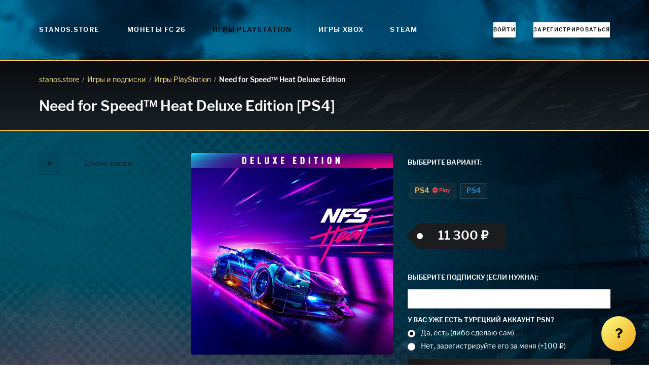

--- FILE ---
content_type: text/html; charset=utf-8
request_url: https://stanos.store/shop/playstation/need-for-speed-heat-deluxe-edition/ps4/
body_size: 7868
content:
<!DOCTYPE html>











<html lang="ru">
  <head>
    <meta charset="UTF-8">
    <meta name="viewport"
          content="width=device-width,initial-scale=1,user-scalable=no">
    <meta http-equiv="X-UA-Compatible" content="ie=edge">
    <meta http-equiv="Content-Language" content="ru">
    <title>

      

        Need for Speed™ Heat Deluxe Edition [PS4] &middot; Игры PlayStation

        &middot;
        STANOS.store
      

    </title>

    
  <link rel="shortcut icon" href="/static/stanos/favicon.aedc5e37a306.ico">
  <link rel="icon" sizes="16x16 32x32 64x64" href="/static/stanos/favicon.aedc5e37a306.ico">
  <link rel="icon" type="image/png" sizes="196x196" href="/static/stanos/favicon-192.96952cc58651.png">
  <link rel="icon" type="image/png" sizes="160x160" href="/static/stanos/favicon-160.cd99d76937ef.png">
  <link rel="icon" type="image/png" sizes="96x96" href="/static/stanos/favicon-96.6e9614762552.png">
  <link rel="icon" type="image/png" sizes="64x64" href="/static/stanos/favicon-64.a6143f37c136.png">
  <link rel="icon" type="image/png" sizes="32x32" href="/static/stanos/favicon-32.0bfbae79feff.png">
  <link rel="icon" type="image/png" sizes="16x16" href="/static/stanos/favicon-16.ca7d55d574e1.png">
  <link rel="apple-touch-icon" href="/static/stanos/favicon-57.8062ad93dcc6.png">
  <link rel="apple-touch-icon" sizes="114x114" href="/static/stanos/favicon-114.c8ca4ad60d45.png">
  <link rel="apple-touch-icon" sizes="72x72" href="/static/stanos/favicon-72.9287ddfb15a2.png">
  <link rel="apple-touch-icon" sizes="144x144" href="/static/stanos/favicon-144.dd4b98840019.png">
  <link rel="apple-touch-icon" sizes="60x60" href="/static/stanos/favicon-60.d9500b04f308.png">
  <link rel="apple-touch-icon" sizes="120x120" href="/static/stanos/favicon-120.d943f50fea2f.png">
  <link rel="apple-touch-icon" sizes="76x76" href="/static/stanos/favicon-76.e13a9f9635ff.png">
  <link rel="apple-touch-icon" sizes="152x152" href="/static/stanos/favicon-152.6618ed03b2d1.png">
  <link rel="apple-touch-icon" sizes="180x180" href="/static/stanos/favicon-180.1447e6294d55.png">


    

    <meta name="description" content=" 
      
       ">
      <meta name="keywords" content=" 
        
         ">
        
          <link rel="alternate"
                hreflang="ru"
                href="https://stanos.store/shop/playstation/need-for-speed-heat-deluxe-edition/ps4/">
        

        
        

        

        <script>window.SERVER_TIME_DIFFERENCE = new Date().getTime() - 1768362777 * 1000;</script>

        

        

        

        <script>
        window.dataLayer = window.dataLayer || [];
        if (typeof window.gtag === "undefined") {
          window.gtag = function () {
            console.log('gtag', arguments)
            dataLayer.push(arguments);
          }
        }
        </script>

        

        

        
          <script type="text/javascript">
            window.AUTOFUT_TRUSTPILOT_URL = '';
            window.AUTOFUT_URLS = {
              'review_new': '/reviews/new/'
            };
            window.AUTOFUT_IS_AUTHENTICATED = false;
            window.AUTOFUT_USERNAME = 'AnonymousUser';
            
            
            window.AUTOFUT_SETTINGS = {"DELIVERY_METHODS_AVAILABILITY": {"bronze": [5000, 50000], "pro": [5000, 5000000], "risk": [5000, 5000000], "comfort": [5000, 5000000], "pc": [5000, 5000000]}};
            window.AUTOFUT_MIN_COINS_TO_BUY = 5000;
            window.AUTOFUT_MAX_COINS_TO_BUY = 5000000;
            window.AUTOFUT_DEFAULT_COINS_TO_BUY = 100000;
            window.AUTOFUT_MAINTENANCE_MODE = false;
            window.AUTOFUT_ENVIRONMENT = 'production';
            window.AUTOFUT_LANGUAGE_CODE = 'ru';
            window.AUTOFUT_THEME = 'stanos';
            
                window.AUTOFUT_USE_VK_MESSAGES = true;
            
            window.AUTOFUT_SUPPORT_IM_URL = 'https://vk.me/your_squad';

            window.AUTOFUT_EXCHANGE_RATES = {"eur": {"eur": [{"min": 0, "rate": 1.0, "previous_rate": 1.0}], "eur_bn": [{"min": 0, "rate": 1.0, "previous_rate": null}], "eur_wd": [{"min": 0, "rate": 1.0, "previous_rate": 1.0}], "kzt": [{"min": 0, "rate": 597.36, "previous_rate": 595.16}], "pc": [{"min": 0, "rate": 12658.227848101265, "previous_rate": 11235.955056179775}], "ps4": [{"min": 0, "rate": 20408.163265306124, "previous_rate": 16949.15254237288}], "rub": [{"min": 0, "rate": 92.3973, "previous_rate": 92.3973}], "xbox": [{"min": 0, "rate": 11235.955056179775, "previous_rate": 9615.384615384615}]}, "eur_bn": {"eur": [{"min": 0, "rate": 1.0, "previous_rate": null}]}, "eur_wd": {"eur": [{"min": 0, "rate": 1.0, "previous_rate": 1.0}], "rub_wd": [{"min": 0, "rate": 92.3973, "previous_rate": 92.3973}]}, "gbp": {"rub": [{"min": 0, "rate": 106.254, "previous_rate": 106.254}]}, "kzt": {"rub": [{"min": 0, "rate": 0.154662, "previous_rate": 0.154662}]}, "pc": {"eur_wd": [{"min": 0, "rate": 5.411413536975648e-05, "previous_rate": 5.411413536975648e-05}], "rub_wd": [{"min": 0, "rate": 0.005, "previous_rate": 0.006}], "try_wd": [{"min": 0, "rate": 0.003173629257, "previous_rate": 0.003292}]}, "ps4": {"eur_wd": [{"min": 0, "rate": 2.164565414790259e-05, "previous_rate": 2.164565414790259e-05}], "rub_wd": [{"min": 0, "rate": 0.002, "previous_rate": 0.0025}], "try_wd": [{"min": 0, "rate": 0.001322345524, "previous_rate": 0.001481}]}, "rub": {"eur": [{"min": 0, "rate": 0.010822827073951295, "previous_rate": 0.010822827073951295}], "gbp": [{"min": 0, "rate": 0.009411410393961638, "previous_rate": 0.009411410393961638}], "kzt": [{"min": 0, "rate": 6.4657123275271235, "previous_rate": 6.4657123275271235}], "pc": [{"min": 0, "rate": 125.15644555694618, "previous_rate": 111.23470522803115}], "ps4": [{"min": 0, "rate": 200.40080160320642, "previous_rate": 182.14936247723134}], "rub": [{"min": 0, "rate": 1.0, "previous_rate": 1.0}], "rub_bn": [{"min": 0, "rate": 1.0, "previous_rate": null}], "rub_wd": [{"min": 0, "rate": 1.0, "previous_rate": 1.0}], "try": [{"min": 0, "rate": 0.5465854805032958, "previous_rate": 0.5465854805032958}], "usd": [{"min": 0, "rate": 0.012681873924418567, "previous_rate": 0.012681873924418567}], "xbox": [{"min": 0, "rate": 334.44816053511704, "previous_rate": 182.14936247723134}]}, "rub_bn": {"rub": [{"min": 0, "rate": 1.0, "previous_rate": null}]}, "rub_wd": {"eur_wd": [{"min": 0, "rate": 0.010822827073951295, "previous_rate": 0.010822827073951295}], "rub": [{"min": 0, "rate": 1.0, "previous_rate": 1.0}], "rub_wd": [{"min": 0, "rate": 1.0, "previous_rate": 1.0}], "try_wd": [{"min": 0, "rate": 0.5465854805032958, "previous_rate": 0.5465854805032958}]}, "try": {"pc": [{"min": 0, "rate": 182.1825469, "previous_rate": 222.22222222222223}], "ps4": [{"min": 0, "rate": 416.6666666666667, "previous_rate": 370.3703704}], "rub": [{"min": 0, "rate": 1.8295400000000002, "previous_rate": 1.8295400000000002}], "try": [{"min": 0, "rate": 1.0, "previous_rate": null}], "try_bn": [{"min": 0, "rate": 1.0, "previous_rate": null}], "try_wd": [{"min": 0, "rate": 1.0, "previous_rate": null}]}, "try_bn": {"try": [{"min": 0, "rate": 1.0, "previous_rate": null}]}, "try_wd": {"eur_wd": [{"min": 0, "rate": 0.02061, "previous_rate": 1.0}], "rub_wd": [{"min": 0, "rate": 1.8295400000000002, "previous_rate": 1.8295400000000002}], "try": [{"min": 0, "rate": 1.0, "previous_rate": null}]}, "usd": {"rub": [{"min": 0, "rate": 78.8527, "previous_rate": 78.8527}]}, "xbox": {"eur_wd": [{"min": 0, "rate": 2.8234043613293252e-05, "previous_rate": 2.8234043613293252e-05}], "rub_wd": [{"min": 0, "rate": 0.0017, "previous_rate": 0.0033}]}};
            
                window.AUTOFUT_BUYER_DEFAULT_CURRENCY = 'rub';
                window.AUTOFUT_BUYER_BALANCE = 0;
            

            
            
            
            window.AUTOFUT_BONUS_CASHBACK_PERCENT = 0;
            window.AUTOFUT_TOASTR = [
                
            ];
          </script>
        

        <style>
      #toast-container .toast {
        opacity: 1 !important;
      }
        </style>

        
  
  <link rel="stylesheet" href="/static/v1_stanos.d77c8d792b70.css">
  <link rel="stylesheet" href="/static/stanos/font/stylesheet.230bd095e8cb.css">


      </head>
      <body class="page-shop-product_variant">

        

        
          <div class="cff 
            
             page">

            

  
    
  

  
    
    




  




  




<nav class="ui right sidebar inverted vertical huge menu js-sidebar">

  

  
    


    
      
        <a href="/buy/" class="item js-easy-modal-button">
          
            Монеты FC&nbsp;26
          
          <i class="soccer icon"></i>
        </a>
        
          
            
              
            
              
                <a href="/shop/playstation/" class="active item">
                  <i class="fab fa-playstation playstation icon"></i>
                  Игры PlayStation
                </a>
              
            
              
                <a href="/shop/xbox/" class=" item">
                  <i class="fab fa-xbox xbox icon"></i>
                  Игры Xbox
                </a>
              
            
              
                <a href="/shop/pc/" class=" item">
                  <i class="fab fa-steam steam icon"></i>
                  Steam
                </a>
              
            
          

        
      

      

      

      




    
  

  
    



<a class="item" href="/account/login/">
    <i class="sign in icon"></i>
    Войти
</a>

<a class="item" href="/account/register/">
    <i class="lock icon"></i>
    Зарегистрироваться
</a>



  

  <div class="item">
    <div class="header">Инфо</div>
    <div class="menu">
      <a href="/terms-of-service/" class="item">Условия использования</a>
      <a href="/privacy-policy/" class="item">Политика конфиденциальности</a>
      <a href="/reviews/" class="item">Отзывы</a>
    </div>
  </div>

  

</nav>


  <div class="pusher">

    <div class="cff 
      
       container">

      



<header class="ui borderless menu cff main menu">

  <div class="ui container">

    
      <a class="header item" href="/" style="z-index:1001">
  
    STANOS.store
  
  </a>

    <nav class="left menu">

      
  
    <a href="/" class="item">
      <i class="soccer icon"></i>
      Монеты FC&nbsp;26
    </a>
  
  
    
      
    
      
        <a href="/shop/playstation/"
           class="active item">
          <i class="fab fa-playstation playstation icon"></i>
          Игры PlayStation
        </a>
      
    
      
        <a href="/shop/xbox/"
           class=" item">
          <i class="fab fa-xbox xbox icon"></i>
          Игры Xbox
        </a>
      
    
      
        <a href="/shop/pc/"
           class=" item">
          <i class="fab fa-steam steam icon"></i>
          Steam
        </a>
      
    
  



    </nav>

    

    <nav class="right menu">
      
        



<a class="item" href="/account/login/">
    <i class="sign in icon"></i>
    Войти
</a>

<a class="item" href="/account/register/">
    <i class="lock icon"></i>
    Зарегистрироваться
</a>



      
    </nav>

    <button class="js-sidebar-opener ui right floated icon button">
      <i class="large bars icon"></i>
    </button>

  </div>

</header>


      <div class="cff middle">

        
  <header class="cff big header">
    <div class="ui container">
      <div class="ui breadcrumb">
        
  
          <a href="/" class="section">
            stanos.store
          </a>
          <div class="divider"> /</div>
          
            <a href="/shop/" class="section">
              Игры и подписки
            </a>
            <div class="divider"> /</div>
            
              <a href="/shop/playstation/" class="section">
                Игры PlayStation
              </a>
              <div class="divider"> /</div>
            
          
        
  <div class="active section">Need for Speed™ Heat Deluxe Edition</div>

      </div>
      <h1>
        Need for Speed™ Heat Deluxe Edition [PS4]
      </h1>
      
        
      

    </div>
  </header>
  <article class="ui container">
    
  
  
  <div class="ui stackable very relaxed grid">
    <div class="four wide column">
      <p>

<a href="/shop/"
   class="ui basic fluid small icon labeled button">
  <i class="left arrow icon"></i>
  Другие товары
</a>
</p>
      <div class="no-mobile" style="opacity: 0.4">
        
      </div>
    </div>
    <div class="twelve wide column">
      <div class="ui stackable grid">
        <div class="eight wide column">
          
            
              <img src="https://media.futwebapp.com/cache/b5/a3/b5a3f1a1eab56727e18f9c95c5ffc10a.jpg"
                   width="700"
                   height="700"
                   alt="Need for Speed™ Heat Deluxe Edition"
                   class="ui fluid bordered rounded image">
              <br>
            
          
        </div>
        <div class="eight wide column">

          <div style="line-height: 3em; margin-bottom: 3em" class="ui form">
            <div class="field">
              <label>Выберите вариант:</label>
              


  
  <a
    href="/shop/playstation/need-for-speed-heat-deluxe-edition/ps4-ea_play/"
    style="white-space: nowrap"
    data-tooltip="10 170 ₽ по подписке EA Play"
    data-position="bottom center"
    data-variation="inverted"
    class="
      ui
      large
      
      basic
      
        
      
      label
    "
  >
      PS4
      


    
        <img
            src="/static/shop/ea-play.ad525a0e4390.svg"
            alt="EA Play"
            style="height: 0.8em !important; margin-left: 0.3em; position: relative; top: -0.1em"
        />
    


  </a>
  

  
  <a
    href="/shop/playstation/need-for-speed-heat-deluxe-edition/ps4/"
    style="white-space: nowrap"
    data-tooltip="11 300 ₽"
    data-position="bottom center"
    data-variation="inverted"
    class="
      ui
      large
      
      basic
      
        blue
      
      label
    "
  >
      PS4
      



  </a>
  


            </div>
          </div>
          <p>
            <span class="ui massive tag black label">
              
                11 300 ₽
                
              
            </span>
            
          </p>
          
          <br>
          <p>
            
              <form action="/shop/cart/items/add/" method="post" class="ui form">
                <input type="hidden" name="csrfmiddlewaretoken" value="Fv0oNZb4BYwlifcU91Eoa6UWtNbPxZT7HAFTleY3me24Jp0oJqRfPGSo1l4s8ews">
                <input type="hidden" name="amount" value="1">
                <input type="hidden" name="product_variant" value="892">

                
                  <div class="field">
                    <label for="id_extra_product_variant">Выберите подписку (если нужна):</label>
                    <select class="ui fluid dropdown"
                            name="extra_product_variant"
                            id="id_extra_product_variant">
                      <option value="">(без подписки)</option>
                      
                        <optgroup label="PS PLUS ESSENTIAL">
                          
                            
                              <option value="123">
                                1 месяц, регион: Турция
                                1 090 ₽
                              </option>

                            
                          
                            
                              <option value="124">
                                3 месяца, регион: Турция
                                2 390 ₽
                              </option>

                            
                          
                            
                              <option value="125">
                                12 месяцев, регион: Турция
                                6 690 ₽
                              </option>

                            
                          
                            
                              <option value="62949">
                                1 месяц, регион: Индия
                                1 350 ₽
                              </option>

                            
                          
                            
                              <option value="62950">
                                3 месяца, регион: Индия
                                2 630 ₽
                              </option>

                            
                          
                            
                              <option value="62951">
                                12 месяцев, регион: Индия
                                5 080 ₽
                              </option>

                            
                          
                            
                              <option value="34929">
                                1 месяц, регион: Украина
                                990 ₽
                              </option>

                            
                          
                            
                              <option value="34930">
                                3 месяца, регион: Украина
                                2 090 ₽
                              </option>

                            
                          
                            
                              <option value="34931">
                                12 месяцев, регион: Украина
                                4 230 ₽
                              </option>

                            
                          
                        </optgroup>
                      
                        <optgroup label="PS PLUS EXTRA">
                          
                            
                              <option value="131">
                                1 месяц, регион: Турция
                                1 490 ₽
                              </option>

                            
                          
                            
                              <option value="132">
                                3 месяца, регион: Турция
                                3 790 ₽
                              </option>

                            
                          
                            
                          
                            
                              <option value="133">
                                12 месяцев, регион: Турция
                                11 290 ₽
                              </option>

                            
                          
                            
                              <option value="62952">
                                1 месяц, регион: Индия
                                1 470 ₽
                              </option>

                            
                          
                            
                              <option value="62953">
                                3 месяца, регион: Индия
                                2 700 ₽
                              </option>

                            
                          
                            
                              <option value="62954">
                                12 месяцев, регион: Индия
                                7 220 ₽
                              </option>

                            
                          
                            
                              <option value="34932">
                                1 месяц, регион: Украина
                                1 330 ₽
                              </option>

                            
                          
                            
                              <option value="34933">
                                3 месяца, регион: Украина
                                2 960 ₽
                              </option>

                            
                          
                            
                          
                            
                              <option value="34934">
                                12 месяцев, регион: Украина
                                6 840 ₽
                              </option>

                            
                          
                        </optgroup>
                      
                        <optgroup label="PS PLUS DELUXE">
                          
                            
                              <option value="134">
                                1 месяц, регион: Турция
                                1 790 ₽
                              </option>

                            
                          
                            
                              <option value="135">
                                3 месяца, регион: Турция
                                4 390 ₽
                              </option>

                            
                          
                            
                          
                            
                              <option value="136">
                                12 месяцев, регион: Турция
                                12 990 ₽
                              </option>

                            
                          
                            
                              <option value="62955">
                                1 месяц, регион: Индия
                                1 530 ₽
                              </option>

                            
                          
                            
                              <option value="62956">
                                3 месяца, регион: Индия
                                3 810 ₽
                              </option>

                            
                          
                            
                              <option value="62957">
                                12 месяцев, регион: Индия
                                7 330 ₽
                              </option>

                            
                          
                            
                              <option value="34935">
                                1 месяц, регион: Украина
                                1 490 ₽
                              </option>

                            
                          
                            
                              <option value="34936">
                                3 месяца, регион: Украина
                                3 490 ₽
                              </option>

                            
                          
                            
                          
                            
                              <option value="34937">
                                12 месяцев, регион: Украина
                                7 330 ₽
                              </option>

                            
                          
                        </optgroup>
                      
                        <optgroup label="EA Play">
                          
                            
                              <option value="161">
                                1 месяц, регион: Турция
                                1 390 ₽
                              </option>

                            
                          
                            
                              <option value="162">
                                12 месяцев, регион: Турция
                                4 990 ₽
                              </option>

                            
                          
                            
                              <option value="62958">
                                1 месяц, регион: Индия
                                1 350 ₽
                              </option>

                            
                          
                            
                              <option value="62959">
                                12 месяцев, регион: Индия
                                3 810 ₽
                              </option>

                            
                          
                            
                              <option value="62773">
                                1 месяц, регион: Украина
                                790 ₽
                              </option>

                            
                          
                            
                              <option value="62774">
                                12 месяцев, регион: Украина
                                2 820 ₽
                              </option>

                            
                          
                        </optgroup>
                      
                    </select>
                  </div>
                

                
                  <div class="grouped fields">
                    <label for="fruit">У вас уже есть турецкий аккаунт PSN?</label>
                    <div class="field">
                      <div class="ui radio checkbox">
                        <input type="radio"
                               name="add_account"
                               value=""
                               tabindex="0"
                               class="hidden"
                               checked>
                        <label>Да, есть (либо сделаю сам)</label>
                      </div>
                    </div>
                    <div class="field">
                      <div class="ui radio checkbox">
                        <input type="radio" name="add_account" value="1" tabindex="0" class="hidden">
                        <label>Нет, зарегистрируйте его за меня (+100 ₽)</label>
                      </div>
                    </div>
                  </div>
                

                <button type="submit"
                        class="ui big fluid icon labeled blue button">
                  <i class="cart icon"></i>
                  Добавить в корзину
                </button>
              </form>
            
          </p>
          <div class="ui section divider"></div>
          Информацию об озвучке вы можете найти на сайте <a href="https://store.playstation.com/en-tr">https://store.playstation.com/en-tr</a>. Достаточно ввести название игры в поиске. Либо обратитесь в нашу поддержку в сообщения группе <a href="https://vk.com/your_accs">https://vk.com/your_accs</a>
          <div class="ui section divider"></div>
          <p></p>
        </div>

      </div>
    </div>
  </div>

  </article>


      </div>

      
        






<footer class="cff footer">
  <nav class="ui horizontal bulleted list">
    <a class="item" href="/help/">
      Помощь
    </a>
    
      <a class="item" href="/reviews/">
        Отзывы
      </a>
    
    <a class="item" href="/terms-of-service/">
      Пользовательское соглашение
    </a>
    <a class="item" href="/privacy-policy/">
      Конфиденциальность
    </a>
    
      <a class="item" href="/our-warranties/">
        Гарантии
      </a>
    
  </nav>
  
    <br>
    <nav class="ui horizontal bulleted list">
      
        <a href="/sell/" class="item">
          Продать монеты
        </a>
      
      <a class="item" href="/partner/">
        Партнёрская программа
      </a>
      
      
        <a class="item" href="/coupons/">
          Подарить монеты
        </a>
      
    </nav>
    <br>
    <nav class="ui horizontal bulleted list">
      <a class="item" href="/buy/">
        
              Купить монеты FC 26
            
      </a>
      <a class="item" href="/buy/fifa-pc/">
        ПК
      </a>
      <a class="item" href="/buy/fifa-ps4/">
        PS4
      </a>
      <a class="item" href="/buy/fifa-ps5/">
        PS5
      </a>
      <a class="item" href="/buy/fifa-xboxone/">
        Xbox One
      </a>
      <a class="item" href="/buy/fifa-xbox-series-x/">
        Xbox Series X|S
      </a>
    </nav>
  
  
    <br>
    <nav class="ui horizontal bulleted list">
      <a href="/shop/" class="item">Магазин игр и подписок</a>
      
        
      
        
          <a href="/shop/playstation/" class="item">Игры PlayStation</a>
        
      
        
          <a href="/shop/xbox/" class="item">Игры Xbox</a>
        
      
        
          <a href="/shop/pc/" class="item">Steam</a>
        
      
    </nav>

  

  <br>

</footer>

      

    </div>

  </div>




  <div class="ui large modal js-easy-modal">
    <div class="content">
      <div id="EasyForm">
        <div class="ui active centered inline loader"></div>
      </div>
      <form action="/delivery/"
            method="post"
            id="EasyFormReal"
            style="display: none">
        <input type="hidden" name="csrfmiddlewaretoken" value="Fv0oNZb4BYwlifcU91Eoa6UWtNbPxZT7HAFTleY3me24Jp0oJqRfPGSo1l4s8ews">
        <p>
    <label for="id_platform">Платформа:</label>
    <select name="platform" id="id_platform">
  <option value="pc">ПК</option>

  <option value="ps4" selected>консоли</option>

</select>
    
    
  </p>

  
  <p>
    <label for="id_amount">Количество монет:</label>
    <input type="number" name="amount" value="100000" step="1000" min="5000" max="5000000" required id="id_amount">
    
    
  </p>

  
  <p>
    <label for="id_method">Метод доставки:</label>
    <input type="text" name="method" required id="id_method">
    
    
      
    
  </p>
      </form>
    </div>
  </div>
  



  <a href="/help/" class="ui huge green circular icon button cff help button js-help-button" data-content=" 
    Есть вопрос?
     " data-position="left center" data-variation="small">
    <i class="help icon"></i>
  </a>


<div class="cff hidden help widget js-help-widget">

  <div class="widget header">
    <i class="close icon js-close-help-widget" title="Закрыть"></i>
    <i class="expand icon js-maximize-help-widget"
       title="Развернуть"></i>
    Помощь
  </div>

  <div class="content">

    <div class="article js-help-widget-article">
      

      
  <h2>Покупка игр</h2>
<h3>PlayStation</h3>
<ul class="ui bulleted list">
<li class="item"><a href="/help/buy-games/playstation-kak-sozdat-akkaunt-s-tureckim-regionom/">Как создать аккаунт PlayStation с турецким регионом?</a></li>
<li class="item"><a href="/help/buy-games/playstation-kak-vklyuchit-2-faktornuyu-verifikaciyu/">Как включить 2х факторную верификацию? Что такое TOTP ключ?</a></li>
</ul>
<h3>Xbox</h3>
<ul class="ui bulleted list">
<li class="item"><a href="/help/buy-games/xbox-kak-sozdat-akkaunt-s-tureckim-regionom/">Как создать аккаунт Microsoft с турецким регионом?</a></li>
</ul>


    
  </div>

  <p>
    <a href="/help/" class="ui green mini fluid button">
      <i class="question icon"></i>
      Все вопросы и ответы
    </a>
  </p>

  <p class="ui equal width grid" style="margin-right: 0;">
    
      
        <span class="column" style="padding-right: 0">
          <a href="https://vk.me/your_squad" class="ui mini fluid button">
            <i class="fab fa-vk vk icon"></i>
            Написать оператору
          </a>
        </span>
      
    
    <span class="column"
          style="padding-right: 0;
                 padding-left: 5px;
                 max-width: 38px">
      <a href="mailto:support@stanos.store"
         class="ui mini fluid icon basic button">
        <i class="mail icon"></i>
      </a>
    </span>
  </p>
  <p style="font-size: 12px; opacity: 0.6;">
    
          Поддержка отвечает быстрее с&nbsp;02:00 до&nbsp;13:00&nbsp;EST
        
  </p>

</div>
</div>

<div id="vk_api_transport"></div>
<div id="vk_community_messages"></div>
<div id="fb-root"></div>
<div class="fb-customerchat"
     attribution="setup_tool"
     ref="dddd"
     page_id="100847771455152"></div>


            <input type="hidden" name="csrfmiddlewaretoken" value="Fv0oNZb4BYwlifcU91Eoa6UWtNbPxZT7HAFTleY3me24Jp0oJqRfPGSo1l4s8ews">

          </div>
        

        

        
  <script defer src="/jsi18n/?b=9ff4fd7dcff5bda78b4a76437e1eb65d5e872549"></script>
  <script defer src="/static/v1_all.f12867d82203.js"></script>


      </body>
    </html>


--- FILE ---
content_type: image/svg+xml
request_url: https://stanos.store/static/shop/ea-play.ad525a0e4390.svg
body_size: 2016
content:
<svg xmlns="http://www.w3.org/2000/svg" width="300" height="98" viewBox="0 0 300 98">
  <path fill="#FF4747" fill-rule="evenodd" d="M118.56035,10.9621 L118.56035,76.8721 L131.55435,76.8721 L131.55435,52.8616 L147.56185,52.8616 C160.46035,52.8616 170.06435,43.9181 170.06435,31.7716 C170.06435,19.7186 160.83685,10.9621 148.03235,10.9621 L118.56035,10.9621 Z M146.62085,41.7526 L131.55435,41.7526 L131.55435,22.5441 L146.62085,22.5441 C152.83435,22.5441 157.16585,26.4986 157.16585,32.1486 C157.16585,37.7976 152.83435,41.7526 146.62085,41.7526 L146.62085,41.7526 Z M188.14185,7.1971 L176.18485,10.9621 L176.18485,76.8721 L188.14185,76.8721 L188.14185,7.1971 Z M217.23485,77.5321 C223.07385,77.5321 228.34685,75.3666 232.30135,71.6931 L232.30135,76.8721 L244.25835,76.8721 L244.25835,29.8891 L232.30135,29.8891 L232.30135,35.0661 C228.53435,31.3006 223.35485,29.1351 217.70735,29.1351 C205.46735,29.1351 194.35535,39.3036 194.35535,53.3326 C194.35535,67.3616 205.27785,77.5321 217.23485,77.5321 L217.23485,77.5321 Z M219.30735,66.7971 C212.05835,66.7971 206.21885,61.2416 206.21885,53.3326 C206.21885,45.4236 212.05835,39.8681 219.30735,39.8681 C226.65135,39.8681 232.39485,45.4236 232.39485,53.3326 C232.39485,61.2416 226.65135,66.7971 219.30735,66.7971 L219.30735,66.7971 Z M299.99985,29.8891 L287.47685,29.8891 L274.10535,57.5701 L260.45335,29.8891 L247.08385,29.8891 L267.23335,70.9396 L253.76885,97.6816 L266.76285,97.6816 L299.99985,29.8891 Z M68.62685,57.3361 L64.78785,51.2076 L53.57935,51.2076 L57.42435,45.0681 L60.96535,45.0681 L56.68535,38.2341 L44.74535,57.3361 L12.89085,57.3361 L20.56035,45.0681 L14.92885,45.0681 L18.75735,38.9291 L43.38035,38.9291 L39.54985,45.0681 L27.80585,45.0681 L23.96685,51.2076 L41.33935,51.2076 L56.68535,26.6476 L75.86385,57.3361 L68.62685,57.3361 Z M26.42985,26.6476 L51.68735,26.6476 L47.84835,32.7896 L22.59335,32.7896 L26.42985,26.6476 Z M43.93485,0.0001 C19.67135,0.0001 -0.00015,19.6726 -0.00015,43.9376 C-0.00015,68.2081 19.67135,87.8721 43.93485,87.8721 C68.19785,87.8721 87.87235,68.2081 87.87235,43.9376 C87.87235,19.6726 68.19785,0.0001 43.93485,0.0001 L43.93485,0.0001 Z"/>
</svg>
